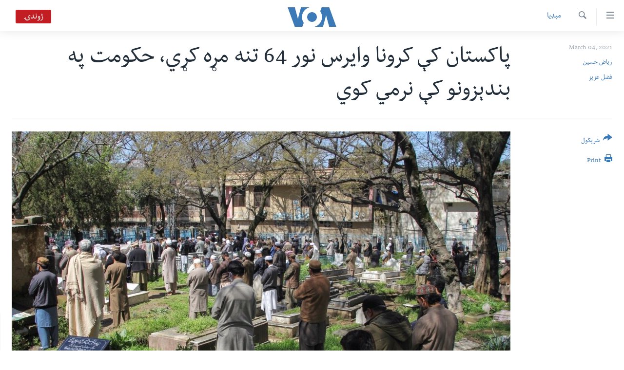

--- FILE ---
content_type: text/html; charset=utf-8
request_url: https://www.voadeewanews.com/a/5801245.html
body_size: 13952
content:

<!DOCTYPE html>
<html lang="ps" dir="rtl" class="no-js">
<head>
<link href="/Content/responsive/VOA/pup/VOA-pup.css?&amp;av=0.0.0.0&amp;cb=306" rel="stylesheet"/>
<script src="https://tags.voadeewanews.com/voa-pangea/prod/utag.sync.js"></script> <script type='text/javascript' src='https://www.youtube.com/iframe_api' async></script>
<script type="text/javascript">
//a general 'js' detection, must be on top level in <head>, due to CSS performance
document.documentElement.className = "js";
var cacheBuster = "306";
var appBaseUrl = "/";
var imgEnhancerBreakpoints = [0, 144, 256, 408, 650, 1023, 1597];
var isLoggingEnabled = false;
var isPreviewPage = false;
var isLivePreviewPage = false;
if (!isPreviewPage) {
window.RFE = window.RFE || {};
window.RFE.cacheEnabledByParam = window.location.href.indexOf('nocache=1') === -1;
const url = new URL(window.location.href);
const params = new URLSearchParams(url.search);
// Remove the 'nocache' parameter
params.delete('nocache');
// Update the URL without the 'nocache' parameter
url.search = params.toString();
window.history.replaceState(null, '', url.toString());
} else {
window.addEventListener('load', function() {
const links = window.document.links;
for (let i = 0; i < links.length; i++) {
links[i].href = '#';
links[i].target = '_self';
}
})
}
var pwaEnabled = false;
var swCacheDisabled;
</script>
<meta charset="utf-8" />
<title>پاکستان کې کرونا وايرس نور 64 تنه مړه کړي، حکومت په بندېزونو کې نرمي کوي</title>
<meta name="description" content="په پاکستان کې د تيرو دوه ورځو راهسې د کرونا څخه د مړو شمېره په داسې حال کې سېوا شوې چې په ملک کې تعليمي ادارې ټولې پرانستل شوي او حکومت وايي د 15 مارچ څخه د روزګار ځايونو ته د ټولو خلک تګ، سنېماګانې او نور بند کړی شوي ځايونه پرانيزي." />
<meta name="keywords" content="مېډیا, خبرونه, پاکستان, قبائیلې سېمې, پښتونخوا, بلوچستان, کرونا وايرس" />
<meta name="viewport" content="width=device-width, initial-scale=1.0" />
<meta http-equiv="X-UA-Compatible" content="IE=edge" />
<meta name="robots" content="max-image-preview:large"><meta property="fb:pages" content="141413749250183" />
<meta name="msvalidate.01" content="3286EE554B6F672A6F2E608C02343C0E" />
<link href="https://www.voadeewanews.com/a/5801245.html" rel="canonical" />
<meta name="apple-mobile-web-app-title" content="VOA" />
<meta name="apple-mobile-web-app-status-bar-style" content="black" />
<meta name="apple-itunes-app" content="app-id=632618796, app-argument=//5801245.rtl" />
<meta content="پاکستان کې کرونا وايرس نور 64 تنه مړه کړي، حکومت په بندېزونو کې نرمي کوي" property="og:title" />
<meta content="په پاکستان کې د تيرو دوه ورځو راهسې د کرونا څخه د مړو شمېره په داسې حال کې سېوا شوې چې په ملک کې تعليمي ادارې ټولې پرانستل شوي او حکومت وايي د 15 مارچ څخه د روزګار ځايونو ته د ټولو خلک تګ، سنېماګانې او نور بند کړی شوي ځايونه پرانيزي." property="og:description" />
<meta content="article" property="og:type" />
<meta content="https://www.voadeewanews.com/a/5801245.html" property="og:url" />
<meta content="Voice of America" property="og:site_name" />
<meta content="https://www.facebook.com/voadeewa" property="article:publisher" />
<meta content="https://gdb.voanews.com/d62ca56b-7edc-4458-9d32-5989330faeeb_w1200_h630.jpg" property="og:image" />
<meta content="1200" property="og:image:width" />
<meta content="630" property="og:image:height" />
<meta content="275274922590404" property="fb:app_id" />
<meta content="ریاض حسین" name="Author" />
<meta content="فضل عزیز" name="Author" />
<meta content="summary_large_image" name="twitter:card" />
<meta content="@voadeewa" name="twitter:site" />
<meta content="https://gdb.voanews.com/d62ca56b-7edc-4458-9d32-5989330faeeb_w1200_h630.jpg" name="twitter:image" />
<meta content="پاکستان کې کرونا وايرس نور 64 تنه مړه کړي، حکومت په بندېزونو کې نرمي کوي" name="twitter:title" />
<meta content="په پاکستان کې د تيرو دوه ورځو راهسې د کرونا څخه د مړو شمېره په داسې حال کې سېوا شوې چې په ملک کې تعليمي ادارې ټولې پرانستل شوي او حکومت وايي د 15 مارچ څخه د روزګار ځايونو ته د ټولو خلک تګ، سنېماګانې او نور بند کړی شوي ځايونه پرانيزي." name="twitter:description" />
<link rel="amphtml" href="https://www.voadeewanews.com/amp/5801245.html" />
<script type="application/ld+json">{"articleSection":"مېډیا","isAccessibleForFree":true,"headline":"پاکستان کې کرونا وايرس نور 64 تنه مړه کړي، حکومت په بندېزونو کې نرمي کوي","inLanguage":"pup","keywords":"مېډیا, خبرونه, پاکستان, قبائیلې سېمې, پښتونخوا, بلوچستان, کرونا وايرس","author":[{"@type":"Person","url":"https://www.voadeewanews.com/author/ریاض-حسین/_v__r","description":"","image":{"@type":"ImageObject"},"name":"ریاض حسین"},{"@type":"Person","url":"https://www.voadeewanews.com/author/فضل-عزیز/tqgmp","description":"فضل عزيز په کراچۍ کې د وي او اې ډيوه خبريال دی په سياسي، تعليمي، صحت او کلتور سره په ټولنيزو موضوعاتو وېب، رېډيو او ټيلي ويژن ته رپورټونه جوړوي او په ځانګړو موضوعاتو ليکل هم کوي. د کراچۍ د اردو پوهنتون نه يې د جرنلزم او کراچۍ پوهنتون نه يې د نړيوالو اړيکو د ماسټرۍ ډګريانې ترلاسه کړي دي.​","image":{"@type":"ImageObject","url":"https://gdb.voanews.com/8544906c-7565-43d0-afde-44764841caac.png"},"name":"فضل عزیز"}],"datePublished":"2021-03-04 08:42:26Z","dateModified":"2021-03-04 08:57:26Z","publisher":{"logo":{"width":512,"height":220,"@type":"ImageObject","url":"https://www.voadeewanews.com/Content/responsive/VOA/pup/img/logo.png"},"@type":"NewsMediaOrganization","url":"https://www.voadeewanews.com","sameAs":["https://www.facebook.com/voadeewa","https://twitter.com/voadeewa","https://www.youtube.com/voadeewanews","https://www.instagram.com/Voadeewa/"],"name":"VOA","alternateName":""},"@context":"https://schema.org","@type":"NewsArticle","mainEntityOfPage":"https://www.voadeewanews.com/a/5801245.html","url":"https://www.voadeewanews.com/a/5801245.html","description":"په پاکستان کې د تيرو دوه ورځو راهسې د کرونا څخه د مړو شمېره په داسې حال کې سېوا شوې چې په ملک کې تعليمي ادارې ټولې پرانستل شوي او حکومت وايي د 15 مارچ څخه د روزګار ځايونو ته د ټولو خلک تګ، سنېماګانې او نور بند کړی شوي ځايونه پرانيزي.","image":{"width":1080,"height":608,"@type":"ImageObject","url":"https://gdb.voanews.com/d62ca56b-7edc-4458-9d32-5989330faeeb_w1080_h608.jpg"},"name":"پاکستان کې کرونا وايرس نور 64 تنه مړه کړي، حکومت په بندېزونو کې نرمي کوي"}</script>
<script src="/Scripts/responsive/infographics.b?v=dVbZ-Cza7s4UoO3BqYSZdbxQZVF4BOLP5EfYDs4kqEo1&amp;av=0.0.0.0&amp;cb=306"></script>
<script src="/Scripts/responsive/loader.b?v=Q26XNwrL6vJYKjqFQRDnx01Lk2pi1mRsuLEaVKMsvpA1&amp;av=0.0.0.0&amp;cb=306"></script>
<link rel="icon" type="image/svg+xml" href="/Content/responsive/VOA/img/webApp/favicon.svg" />
<link rel="alternate icon" href="/Content/responsive/VOA/img/webApp/favicon.ico" />
<link rel="apple-touch-icon" sizes="152x152" href="/Content/responsive/VOA/img/webApp/ico-152x152.png" />
<link rel="apple-touch-icon" sizes="144x144" href="/Content/responsive/VOA/img/webApp/ico-144x144.png" />
<link rel="apple-touch-icon" sizes="114x114" href="/Content/responsive/VOA/img/webApp/ico-114x114.png" />
<link rel="apple-touch-icon" sizes="72x72" href="/Content/responsive/VOA/img/webApp/ico-72x72.png" />
<link rel="apple-touch-icon-precomposed" href="/Content/responsive/VOA/img/webApp/ico-57x57.png" />
<link rel="icon" sizes="192x192" href="/Content/responsive/VOA/img/webApp/ico-192x192.png" />
<link rel="icon" sizes="128x128" href="/Content/responsive/VOA/img/webApp/ico-128x128.png" />
<meta name="msapplication-TileColor" content="#ffffff" />
<meta name="msapplication-TileImage" content="/Content/responsive/VOA/img/webApp/ico-144x144.png" />
<link rel="alternate" type="application/rss+xml" title="VOA - Top Stories [RSS]" href="/api/" />
<link rel="sitemap" type="application/rss+xml" href="/sitemap.xml" />
</head>
<body class=" nav-no-loaded cc_theme pg-article print-lay-article js-category-to-nav nojs-images ">
<script type="text/javascript" >
var analyticsData = {url:"https://www.voadeewanews.com/a/5801245.html",property_id:"460",article_uid:"5801245",page_title:"پاکستان کې کرونا وايرس نور 64 تنه مړه کړي، حکومت په بندېزونو کې نرمي کوي",page_type:"article",content_type:"article",subcontent_type:"article",last_modified:"2021-03-04 08:57:26Z",pub_datetime:"2021-03-04 08:42:26Z",pub_year:"2021",pub_month:"03",pub_day:"04",pub_hour:"08",pub_weekday:"Thursday",section:"مېډیا",english_section:"media",byline:"ریاض حسین, فضل عزیز",categories:"media,news,news-pakistan,fata-news,pakhtunkhwa-news,balochistan,coronavirus",domain:"www.voadeewanews.com",language:"Dari/Pashto",language_service:"Radio Deewa",platform:"web",copied:"no",copied_article:"",copied_title:"",runs_js:"Yes",cms_release:"8.44.0.0.306",enviro_type:"prod",slug:"",entity:"VOA",short_language_service:"DEEWA",platform_short:"W",page_name:"پاکستان کې کرونا وايرس نور 64 تنه مړه کړي، حکومت په بندېزونو کې نرمي کوي"};
</script>
<noscript><iframe src="https://www.googletagmanager.com/ns.html?id=GTM-N8MP7P" height="0" width="0" style="display:none;visibility:hidden"></iframe></noscript><script type="text/javascript" data-cookiecategory="analytics">
var gtmEventObject = Object.assign({}, analyticsData, {event: 'page_meta_ready'});window.dataLayer = window.dataLayer || [];window.dataLayer.push(gtmEventObject);
if (top.location === self.location) { //if not inside of an IFrame
var renderGtm = "true";
if (renderGtm === "true") {
(function(w,d,s,l,i){w[l]=w[l]||[];w[l].push({'gtm.start':new Date().getTime(),event:'gtm.js'});var f=d.getElementsByTagName(s)[0],j=d.createElement(s),dl=l!='dataLayer'?'&l='+l:'';j.async=true;j.src='//www.googletagmanager.com/gtm.js?id='+i+dl;f.parentNode.insertBefore(j,f);})(window,document,'script','dataLayer','GTM-N8MP7P');
}
}
</script>
<!--Analytics tag js version start-->
<script type="text/javascript" data-cookiecategory="analytics">
var utag_data = Object.assign({}, analyticsData, {});
if(typeof(TealiumTagFrom)==='function' && typeof(TealiumTagSearchKeyword)==='function') {
var utag_from=TealiumTagFrom();var utag_searchKeyword=TealiumTagSearchKeyword();
if(utag_searchKeyword!=null && utag_searchKeyword!=='' && utag_data["search_keyword"]==null) utag_data["search_keyword"]=utag_searchKeyword;if(utag_from!=null && utag_from!=='') utag_data["from"]=TealiumTagFrom();}
if(window.top!== window.self&&utag_data.page_type==="snippet"){utag_data.page_type = 'iframe';}
try{if(window.top!==window.self&&window.self.location.hostname===window.top.location.hostname){utag_data.platform = 'self-embed';utag_data.platform_short = 'se';}}catch(e){if(window.top!==window.self&&window.self.location.search.includes("platformType=self-embed")){utag_data.platform = 'cross-promo';utag_data.platform_short = 'cp';}}
(function(a,b,c,d){ a="https://tags.voadeewanews.com/voa-pangea/prod/utag.js"; b=document;c="script";d=b.createElement(c);d.src=a;d.type="text/java"+c;d.async=true; a=b.getElementsByTagName(c)[0];a.parentNode.insertBefore(d,a); })();
</script>
<!--Analytics tag js version end-->
<!-- Analytics tag management NoScript -->
<noscript>
<img style="position: absolute; border: none;" src="https://ssc.voadeewanews.com/b/ss/bbgprod,bbgentityvoa/1/G.4--NS/2019141752?pageName=voa%3adeewa%3aw%3aarticle%3a%d9%be%d8%a7%da%a9%d8%b3%d8%aa%d8%a7%d9%86%20%da%a9%db%90%20%da%a9%d8%b1%d9%88%d9%86%d8%a7%20%d9%88%d8%a7%d9%8a%d8%b1%d8%b3%20%d9%86%d9%88%d8%b1%2064%20%d8%aa%d9%86%d9%87%20%d9%85%da%93%d9%87%20%da%a9%da%93%d9%8a%d8%8c%20%d8%ad%da%a9%d9%88%d9%85%d8%aa%20%d9%be%d9%87%20%d8%a8%d9%86%d8%af%db%90%d8%b2%d9%88%d9%86%d9%88%20%da%a9%db%90%20%d9%86%d8%b1%d9%85%d9%8a%20%da%a9%d9%88%d9%8a&amp;c6=%d9%be%d8%a7%da%a9%d8%b3%d8%aa%d8%a7%d9%86%20%da%a9%db%90%20%da%a9%d8%b1%d9%88%d9%86%d8%a7%20%d9%88%d8%a7%d9%8a%d8%b1%d8%b3%20%d9%86%d9%88%d8%b1%2064%20%d8%aa%d9%86%d9%87%20%d9%85%da%93%d9%87%20%da%a9%da%93%d9%8a%d8%8c%20%d8%ad%da%a9%d9%88%d9%85%d8%aa%20%d9%be%d9%87%20%d8%a8%d9%86%d8%af%db%90%d8%b2%d9%88%d9%86%d9%88%20%da%a9%db%90%20%d9%86%d8%b1%d9%85%d9%8a%20%da%a9%d9%88%d9%8a&amp;v36=8.44.0.0.306&amp;v6=D=c6&amp;g=https%3a%2f%2fwww.voadeewanews.com%2fa%2f5801245.html&amp;c1=D=g&amp;v1=D=g&amp;events=event1,event52&amp;c16=radio%20deewa&amp;v16=D=c16&amp;c5=media&amp;v5=D=c5&amp;ch=%d9%85%db%90%da%89%db%8c%d8%a7&amp;c15=dari%2fpashto&amp;v15=D=c15&amp;c4=article&amp;v4=D=c4&amp;c14=5801245&amp;v14=D=c14&amp;v20=no&amp;c17=web&amp;v17=D=c17&amp;mcorgid=518abc7455e462b97f000101%40adobeorg&amp;server=www.voadeewanews.com&amp;pageType=D=c4&amp;ns=bbg&amp;v29=D=server&amp;v25=voa&amp;v30=460&amp;v105=D=User-Agent " alt="analytics" width="1" height="1" /></noscript>
<!-- End of Analytics tag management NoScript -->
<!--*** Accessibility links - For ScreenReaders only ***-->
<section>
<div class="sr-only">
<h2>لاس رسیدونکی لینک</h2>
<ul>
<li><a href="#content" data-disable-smooth-scroll="1"> دلته نه وړاندې مرکزي جُزیاتو ته واوړئ</a></li>
<li><a href="#navigation" data-disable-smooth-scroll="1">دلته نه مخکې مرکزي لټون ته واوړئ</a></li>
<li><a href="#txtHeaderSearch" data-disable-smooth-scroll="1">دلته نه مخکې مرکزي لټون ته واوړئ</a></li>
</ul>
</div>
</section>
<div dir="rtl">
<div id="page">
<aside>
<div class="c-lightbox overlay-modal">
<div class="c-lightbox__intro">
<h2 class="c-lightbox__intro-title"></h2>
<button class="btn btn--rounded c-lightbox__btn c-lightbox__intro-next" title="Next">
<span class="ico ico--rounded ico-chevron-forward"></span>
<span class="sr-only">Next</span>
</button>
</div>
<div class="c-lightbox__nav">
<button class="btn btn--rounded c-lightbox__btn c-lightbox__btn--close" title="Close">
<span class="ico ico--rounded ico-close"></span>
<span class="sr-only">Close</span>
</button>
<button class="btn btn--rounded c-lightbox__btn c-lightbox__btn--prev" title="Previous">
<span class="ico ico--rounded ico-chevron-backward"></span>
<span class="sr-only">Previous</span>
</button>
<button class="btn btn--rounded c-lightbox__btn c-lightbox__btn--next" title="Next">
<span class="ico ico--rounded ico-chevron-forward"></span>
<span class="sr-only">Next</span>
</button>
</div>
<div class="c-lightbox__content-wrap">
<figure class="c-lightbox__content">
<span class="c-spinner c-spinner--lightbox">
<img src="/Content/responsive/img/player-spinner.png"
alt="please wait"
title="please wait" />
</span>
<div class="c-lightbox__img">
<div class="thumb">
<img src="" alt="" />
</div>
</div>
<figcaption>
<div class="c-lightbox__info c-lightbox__info--foot">
<span class="c-lightbox__counter"></span>
<span class="caption c-lightbox__caption"></span>
</div>
</figcaption>
</figure>
</div>
<div class="hidden">
<div class="content-advisory__box content-advisory__box--lightbox">
<span class="content-advisory__box-text">This image contains sensitive content which some people may find offensive or disturbing.</span>
<button class="btn btn--transparent content-advisory__box-btn m-t-md" value="text" type="button">
<span class="btn__text">
Click to reveal
</span>
</button>
</div>
</div>
</div>
<div class="print-dialogue">
<div class="container">
<h3 class="print-dialogue__title section-head">Print Options:</h3>
<div class="print-dialogue__opts">
<ul class="print-dialogue__opt-group">
<li class="form__group form__group--checkbox">
<input class="form__check " id="checkboxImages" name="checkboxImages" type="checkbox" checked="checked" />
<label for="checkboxImages" class="form__label m-t-md">Images</label>
</li>
<li class="form__group form__group--checkbox">
<input class="form__check " id="checkboxMultimedia" name="checkboxMultimedia" type="checkbox" checked="checked" />
<label for="checkboxMultimedia" class="form__label m-t-md">Multimedia</label>
</li>
</ul>
<ul class="print-dialogue__opt-group">
<li class="form__group form__group--checkbox">
<input class="form__check " id="checkboxEmbedded" name="checkboxEmbedded" type="checkbox" checked="checked" />
<label for="checkboxEmbedded" class="form__label m-t-md">Embedded Content</label>
</li>
<li class="hidden">
<input class="form__check " id="checkboxComments" name="checkboxComments" type="checkbox" />
<label for="checkboxComments" class="form__label m-t-md">Comments</label>
</li>
</ul>
</div>
<div class="print-dialogue__buttons">
<button class="btn btn--secondary close-button" type="button" title="Cancel">
<span class="btn__text ">Cancel</span>
</button>
<button class="btn btn-cust-print m-l-sm" type="button" title="Print">
<span class="btn__text ">Print</span>
</button>
</div>
</div>
</div>
<div class="ctc-message pos-fix">
<div class="ctc-message__inner">Link has been copied to clipboard</div>
</div>
</aside>
<div class="hdr-20 hdr-20--big">
<div class="hdr-20__inner">
<div class="hdr-20__max pos-rel">
<div class="hdr-20__side hdr-20__side--primary d-flex">
<label data-for="main-menu-ctrl" data-switcher-trigger="true" data-switch-target="main-menu-ctrl" class="burger hdr-trigger pos-rel trans-trigger" data-trans-evt="click" data-trans-id="menu">
<span class="ico ico-close hdr-trigger__ico hdr-trigger__ico--close burger__ico burger__ico--close"></span>
<span class="ico ico-menu hdr-trigger__ico hdr-trigger__ico--open burger__ico burger__ico--open"></span>
</label>
<div class="menu-pnl pos-fix trans-target" data-switch-target="main-menu-ctrl" data-trans-id="menu">
<div class="menu-pnl__inner">
<nav class="main-nav menu-pnl__item menu-pnl__item--first">
<ul class="main-nav__list accordeon" data-analytics-tales="false" data-promo-name="link" data-location-name="nav,secnav">
<li class="main-nav__item">
<a class="main-nav__item-name main-nav__item-name--link" href="http://m.voadeewaradio.com/" title="کور پاڼه" >کور پاڼه</a>
</li>
<li class="main-nav__item accordeon__item" data-switch-target="menu-item-1738">
<label class="main-nav__item-name main-nav__item-name--label accordeon__control-label" data-switcher-trigger="true" data-for="menu-item-1738">
د سېمې خبرونه
<span class="ico ico-chevron-down main-nav__chev"></span>
</label>
<div class="main-nav__sub-list">
<a class="main-nav__item-name main-nav__item-name--link main-nav__item-name--sub" href="/z/4000" title="پښتونخوا" data-item-name="pakhtunkhwa-news" >پښتونخوا</a>
<a class="main-nav__item-name main-nav__item-name--link main-nav__item-name--sub" href="/z/4001" title="بلوچستان" data-item-name="balochistan" >بلوچستان</a>
</div>
</li>
<li class="main-nav__item">
<a class="main-nav__item-name main-nav__item-name--link" href="/pakistan" title="پاکستان" data-item-name="Pakistan new" >پاکستان</a>
</li>
<li class="main-nav__item">
<a class="main-nav__item-name main-nav__item-name--link" href="/z/5471" title="ټاکنې" data-item-name="election-17" >ټاکنې</a>
</li>
<li class="main-nav__item">
<a class="main-nav__item-name main-nav__item-name--link" href="/z/2976" title="امریکا" data-item-name="news-usa" >امریکا</a>
</li>
<li class="main-nav__item">
<a class="main-nav__item-name main-nav__item-name--link" href="/z/2977" title="نړۍ" data-item-name="news-world" >نړۍ</a>
</li>
<li class="main-nav__item">
<a class="main-nav__item-name main-nav__item-name--link" href="/z/2970" title="افغانستان" data-item-name="news-afghanistan" >افغانستان</a>
</li>
<li class="main-nav__item">
<a class="main-nav__item-name main-nav__item-name--link" href="/z/4790" title="داعش او تندروي" data-item-name="extremism-news-deewa" >داعش او تندروي</a>
</li>
<li class="main-nav__item">
<a class="main-nav__item-name main-nav__item-name--link" href="/z/3002" title="ټې وي" data-item-name="deew-tv" >ټې وي</a>
</li>
<li class="main-nav__item">
<a class="main-nav__item-name main-nav__item-name--link" href="/z/7079" title="دروغ ریښتیا" data-item-name="polygraph" >دروغ ریښتیا</a>
</li>
<li class="main-nav__item">
<a class="main-nav__item-name main-nav__item-name--link" href="https://www.voadeewanews.com/z/6145" title="اداریه" >اداریه</a>
</li>
</ul>
</nav>
<div class="menu-pnl__item">
<a href="https://learningenglish.voanews.com/" class="menu-pnl__item-link" alt="Learning English">Learning English</a>
</div>
<div class="menu-pnl__item menu-pnl__item--social">
<h5 class="menu-pnl__sub-head">Follow Us</h5>
<a href="https://www.facebook.com/voadeewa" title="په فیس بک زمونږ ملگري شۍ" data-analytics-text="follow_on_facebook" class="btn btn--rounded btn--social-inverted menu-pnl__btn js-social-btn btn-facebook" target="_blank" rel="noopener">
<span class="ico ico-facebook-alt ico--rounded"></span>
</a>
<a href="https://twitter.com/voadeewa" title="https://twitter.com/voadeewa" data-analytics-text="follow_on_twitter" class="btn btn--rounded btn--social-inverted menu-pnl__btn js-social-btn btn-twitter" target="_blank" rel="noopener">
<span class="ico ico-twitter ico--rounded"></span>
</a>
<a href="https://www.youtube.com/voadeewanews" title="http://www.youtube.com/voadeewanews" data-analytics-text="follow_on_youtube" class="btn btn--rounded btn--social-inverted menu-pnl__btn js-social-btn btn-youtube" target="_blank" rel="noopener">
<span class="ico ico-youtube ico--rounded"></span>
</a>
<a href="https://www.instagram.com/Voadeewa/" title="Follow us on Instagram" data-analytics-text="follow_on_instagram" class="btn btn--rounded btn--social-inverted menu-pnl__btn js-social-btn btn-instagram" target="_blank" rel="noopener">
<span class="ico ico-instagram ico--rounded"></span>
</a>
</div>
<div class="menu-pnl__item">
<a href="/navigation/allsites" class="menu-pnl__item-link">
<span class="ico ico-languages "></span>
ژبې
</a>
</div>
</div>
</div>
<label data-for="top-search-ctrl" data-switcher-trigger="true" data-switch-target="top-search-ctrl" class="top-srch-trigger hdr-trigger">
<span class="ico ico-close hdr-trigger__ico hdr-trigger__ico--close top-srch-trigger__ico top-srch-trigger__ico--close"></span>
<span class="ico ico-search hdr-trigger__ico hdr-trigger__ico--open top-srch-trigger__ico top-srch-trigger__ico--open"></span>
</label>
<div class="srch-top srch-top--in-header" data-switch-target="top-search-ctrl">
<div class="container">
<form action="/s" class="srch-top__form srch-top__form--in-header" id="form-topSearchHeader" method="get" role="search"><label for="txtHeaderSearch" class="sr-only">Search</label>
<input type="text" id="txtHeaderSearch" name="k" placeholder="search text ..." accesskey="s" value="" class="srch-top__input analyticstag-event" onkeydown="if (event.keyCode === 13) { FireAnalyticsTagEventOnSearch('search', $dom.get('#txtHeaderSearch')[0].value) }" />
<button title="Search" type="submit" class="btn btn--top-srch analyticstag-event" onclick="FireAnalyticsTagEventOnSearch('search', $dom.get('#txtHeaderSearch')[0].value) ">
<span class="ico ico-search"></span>
</button></form>
</div>
</div>
<a href="/" class="main-logo-link">
<img src="/Content/responsive/VOA/pup/img/logo-compact.svg" class="main-logo main-logo--comp" alt="site logo">
<img src="/Content/responsive/VOA/pup/img/logo.svg" class="main-logo main-logo--big" alt="site logo">
</a>
</div>
<div class="hdr-20__side hdr-20__side--secondary d-flex">
<a href="/s" title="Search" class="hdr-20__secondary-item hdr-20__secondary-item--search" data-item-name="search">
<span class="ico ico-search hdr-20__secondary-icon hdr-20__secondary-icon--search"></span>
</a>
<div class="hdr-20__secondary-item live-b-drop">
<div class="live-b-drop__off">
<a href="/live/audio/49" class="live-b-drop__link" title="ژوندۍ" data-item-name="live">
<span class="badge badge--live-btn badge--live">
ژوندۍ
</span>
</a>
</div>
<div class="live-b-drop__on hidden">
<label data-for="live-ctrl" data-switcher-trigger="true" data-switch-target="live-ctrl" class="live-b-drop__label pos-rel">
<span class="badge badge--live badge--live-btn">
ژوندۍ
</span>
<span class="ico ico-close live-b-drop__label-ico live-b-drop__label-ico--close"></span>
</label>
<div class="live-b-drop__panel" id="targetLivePanelDiv" data-switch-target="live-ctrl"></div>
</div>
</div>
<div class="srch-bottom">
<form action="/s" class="srch-bottom__form d-flex" id="form-bottomSearch" method="get" role="search"><label for="txtSearch" class="sr-only">Search</label>
<input type="search" id="txtSearch" name="k" placeholder="search text ..." accesskey="s" value="" class="srch-bottom__input analyticstag-event" onkeydown="if (event.keyCode === 13) { FireAnalyticsTagEventOnSearch('search', $dom.get('#txtSearch')[0].value) }" />
<button title="Search" type="submit" class="btn btn--bottom-srch analyticstag-event" onclick="FireAnalyticsTagEventOnSearch('search', $dom.get('#txtSearch')[0].value) ">
<span class="ico ico-search"></span>
</button></form>
</div>
</div>
<img src="/Content/responsive/VOA/pup/img/logo-print.gif" class="logo-print" alt="site logo">
<img src="/Content/responsive/VOA/pup/img/logo-print_color.png" class="logo-print logo-print--color" alt="site logo">
</div>
</div>
</div>
<script>
if (document.body.className.indexOf('pg-home') > -1) {
var nav2In = document.querySelector('.hdr-20__inner');
var nav2Sec = document.querySelector('.hdr-20__side--secondary');
var secStyle = window.getComputedStyle(nav2Sec);
if (nav2In && window.pageYOffset < 150 && secStyle['position'] !== 'fixed') {
nav2In.classList.add('hdr-20__inner--big')
}
}
</script>
<div class="c-hlights c-hlights--breaking c-hlights--no-item" data-hlight-display="mobile,desktop">
<div class="c-hlights__wrap container p-0">
<div class="c-hlights__nav">
<a role="button" href="#" title="Previous">
<span class="ico ico-chevron-backward m-0"></span>
<span class="sr-only">Previous</span>
</a>
<a role="button" href="#" title="Next">
<span class="ico ico-chevron-forward m-0"></span>
<span class="sr-only">Next</span>
</a>
</div>
<span class="c-hlights__label">
<span class="">تازه خبر</span>
<span class="switcher-trigger">
<label data-for="more-less-1" data-switcher-trigger="true" class="switcher-trigger__label switcher-trigger__label--more p-b-0" title="د تفصیل ښودنه ">
<span class="ico ico-chevron-down"></span>
</label>
<label data-for="more-less-1" data-switcher-trigger="true" class="switcher-trigger__label switcher-trigger__label--less p-b-0" title="Show less">
<span class="ico ico-chevron-up"></span>
</label>
</span>
</span>
<ul class="c-hlights__items switcher-target" data-switch-target="more-less-1">
</ul>
</div>
</div> <div id="content">
<main class="container">
<div class="hdr-container">
<div class="row">
<div class="col-category col-xs-12 col-md-2 pull-left"> <div class="category js-category">
<a class="" href="/z/2968">مېډیا</a> </div>
</div><div class="col-title col-xs-12 col-md-10 pull-right"> <h1 class="title pg-title">
پاکستان کې کرونا وايرس نور 64 تنه مړه کړي، حکومت په بندېزونو کې نرمي کوي
</h1>
</div><div class="col-publishing-details col-xs-12 col-sm-12 col-md-2 pull-left"> <div class="publishing-details ">
<div class="published">
<span class="date" >
<time pubdate="pubdate" datetime="2021-03-04T13:42:26+05:00">
March 04, 2021
</time>
</span>
</div>
<div class="links">
<ul class="links__list links__list--column">
<li class="links__item">
<a class="links__item-link" href="/author/ریاض-حسین/_v__r" title="ریاض حسین">ریاض حسین</a>
</li>
<li class="links__item">
<a class="links__item-link" href="/author/فضل-عزیز/tqgmp" title="فضل عزیز">فضل عزیز</a>
</li>
</ul>
</div>
</div>
</div><div class="col-lg-12 separator"> <div class="separator">
<hr class="title-line" />
</div>
</div><div class="col-multimedia col-xs-12 col-md-10 pull-right"> <div class="cover-media">
<figure class="media-image js-media-expand">
<div class="img-wrap">
<div class="thumb thumb16_9">
<img src="https://gdb.voanews.com/d62ca56b-7edc-4458-9d32-5989330faeeb_w250_r1_s.jpg" alt="" />
</div>
</div>
</figure>
</div>
</div><div class="col-xs-12 col-md-2 pull-left article-share pos-rel"> <div class="share--box">
<div class="sticky-share-container" style="display:none">
<div class="container">
<a href="https://www.voadeewanews.com" id="logo-sticky-share">&nbsp;</a>
<div class="pg-title pg-title--sticky-share">
پاکستان کې کرونا وايرس نور 64 تنه مړه کړي، حکومت په بندېزونو کې نرمي کوي
</div>
<div class="sticked-nav-actions">
<!--This part is for sticky navigation display-->
<p class="buttons link-content-sharing p-0 ">
<button class="btn btn--link btn-content-sharing p-t-0 " id="btnContentSharing" value="text" role="Button" type="" title="د شریکولو نورې لارې">
<span class="ico ico-share ico--l"></span>
<span class="btn__text ">
شریکول
</span>
</button>
</p>
<aside class="content-sharing js-content-sharing js-content-sharing--apply-sticky content-sharing--sticky"
role="complementary"
data-share-url="https://www.voadeewanews.com/a/5801245.html" data-share-title="پاکستان کې کرونا وايرس نور 64 تنه مړه کړي، حکومت په بندېزونو کې نرمي کوي" data-share-text="په پاکستان کې د تيرو دوه ورځو راهسې د کرونا څخه د مړو شمېره په داسې حال کې سېوا شوې چې په ملک کې تعليمي ادارې ټولې پرانستل شوي او حکومت وايي د 15 مارچ څخه د روزګار ځايونو ته د ټولو خلک تګ، سنېماګانې او نور بند کړی شوي ځايونه پرانيزي.">
<div class="content-sharing__popover">
<h6 class="content-sharing__title">شریکول</h6>
<button href="#close" id="btnCloseSharing" class="btn btn--text-like content-sharing__close-btn">
<span class="ico ico-close ico--l"></span>
</button>
<ul class="content-sharing__list">
<li class="content-sharing__item">
<div class="ctc ">
<input type="text" class="ctc__input" readonly="readonly">
<a href="" js-href="https://www.voadeewanews.com/a/5801245.html" class="content-sharing__link ctc__button">
<span class="ico ico-copy-link ico--rounded ico--s"></span>
<span class="content-sharing__link-text">Copy link</span>
</a>
</div>
</li>
<li class="content-sharing__item">
<a href="https://facebook.com/sharer.php?u=https%3a%2f%2fwww.voadeewanews.com%2fa%2f5801245.html"
data-analytics-text="share_on_facebook"
title="Facebook" target="_blank"
class="content-sharing__link js-social-btn">
<span class="ico ico-facebook ico--rounded ico--s"></span>
<span class="content-sharing__link-text">Facebook</span>
</a>
</li>
<li class="content-sharing__item">
<a href="https://twitter.com/share?url=https%3a%2f%2fwww.voadeewanews.com%2fa%2f5801245.html&amp;text=%d9%be%d8%a7%da%a9%d8%b3%d8%aa%d8%a7%d9%86+%da%a9%db%90+%da%a9%d8%b1%d9%88%d9%86%d8%a7+%d9%88%d8%a7%d9%8a%d8%b1%d8%b3+%d9%86%d9%88%d8%b1+64+%d8%aa%d9%86%d9%87+%d9%85%da%93%d9%87+%da%a9%da%93%d9%8a%d8%8c+%d8%ad%da%a9%d9%88%d9%85%d8%aa+%d9%be%d9%87+%d8%a8%d9%86%d8%af%db%90%d8%b2%d9%88%d9%86%d9%88+%da%a9%db%90+%d9%86%d8%b1%d9%85%d9%8a+%da%a9%d9%88%d9%8a"
data-analytics-text="share_on_twitter"
title="Twitter" target="_blank"
class="content-sharing__link js-social-btn">
<span class="ico ico-twitter ico--rounded ico--s"></span>
<span class="content-sharing__link-text">Twitter</span>
</a>
</li>
<li class="content-sharing__item">
<a href="mailto:?body=https%3a%2f%2fwww.voadeewanews.com%2fa%2f5801245.html&amp;subject=پاکستان کې کرونا وايرس نور 64 تنه مړه کړي، حکومت په بندېزونو کې نرمي کوي"
title="Email"
class="content-sharing__link ">
<span class="ico ico-email ico--rounded ico--s"></span>
<span class="content-sharing__link-text">Email</span>
</a>
</li>
</ul>
</div>
</aside>
</div>
</div>
</div>
<div class="links">
<p class="buttons link-content-sharing p-0 ">
<button class="btn btn--link btn-content-sharing p-t-0 " id="btnContentSharing" value="text" role="Button" type="" title="د شریکولو نورې لارې">
<span class="ico ico-share ico--l"></span>
<span class="btn__text ">
شریکول
</span>
</button>
</p>
<aside class="content-sharing js-content-sharing " role="complementary"
data-share-url="https://www.voadeewanews.com/a/5801245.html" data-share-title="پاکستان کې کرونا وايرس نور 64 تنه مړه کړي، حکومت په بندېزونو کې نرمي کوي" data-share-text="په پاکستان کې د تيرو دوه ورځو راهسې د کرونا څخه د مړو شمېره په داسې حال کې سېوا شوې چې په ملک کې تعليمي ادارې ټولې پرانستل شوي او حکومت وايي د 15 مارچ څخه د روزګار ځايونو ته د ټولو خلک تګ، سنېماګانې او نور بند کړی شوي ځايونه پرانيزي.">
<div class="content-sharing__popover">
<h6 class="content-sharing__title">شریکول</h6>
<button href="#close" id="btnCloseSharing" class="btn btn--text-like content-sharing__close-btn">
<span class="ico ico-close ico--l"></span>
</button>
<ul class="content-sharing__list">
<li class="content-sharing__item">
<div class="ctc ">
<input type="text" class="ctc__input" readonly="readonly">
<a href="" js-href="https://www.voadeewanews.com/a/5801245.html" class="content-sharing__link ctc__button">
<span class="ico ico-copy-link ico--rounded ico--l"></span>
<span class="content-sharing__link-text">Copy link</span>
</a>
</div>
</li>
<li class="content-sharing__item">
<a href="https://facebook.com/sharer.php?u=https%3a%2f%2fwww.voadeewanews.com%2fa%2f5801245.html"
data-analytics-text="share_on_facebook"
title="Facebook" target="_blank"
class="content-sharing__link js-social-btn">
<span class="ico ico-facebook ico--rounded ico--l"></span>
<span class="content-sharing__link-text">Facebook</span>
</a>
</li>
<li class="content-sharing__item">
<a href="https://twitter.com/share?url=https%3a%2f%2fwww.voadeewanews.com%2fa%2f5801245.html&amp;text=%d9%be%d8%a7%da%a9%d8%b3%d8%aa%d8%a7%d9%86+%da%a9%db%90+%da%a9%d8%b1%d9%88%d9%86%d8%a7+%d9%88%d8%a7%d9%8a%d8%b1%d8%b3+%d9%86%d9%88%d8%b1+64+%d8%aa%d9%86%d9%87+%d9%85%da%93%d9%87+%da%a9%da%93%d9%8a%d8%8c+%d8%ad%da%a9%d9%88%d9%85%d8%aa+%d9%be%d9%87+%d8%a8%d9%86%d8%af%db%90%d8%b2%d9%88%d9%86%d9%88+%da%a9%db%90+%d9%86%d8%b1%d9%85%d9%8a+%da%a9%d9%88%d9%8a"
data-analytics-text="share_on_twitter"
title="Twitter" target="_blank"
class="content-sharing__link js-social-btn">
<span class="ico ico-twitter ico--rounded ico--l"></span>
<span class="content-sharing__link-text">Twitter</span>
</a>
</li>
<li class="content-sharing__item">
<a href="mailto:?body=https%3a%2f%2fwww.voadeewanews.com%2fa%2f5801245.html&amp;subject=پاکستان کې کرونا وايرس نور 64 تنه مړه کړي، حکومت په بندېزونو کې نرمي کوي"
title="Email"
class="content-sharing__link ">
<span class="ico ico-email ico--rounded ico--l"></span>
<span class="content-sharing__link-text">Email</span>
</a>
</li>
</ul>
</div>
</aside>
<p class="link-print visible-md visible-lg buttons p-0">
<button class="btn btn--link btn-print p-t-0" onclick="if (typeof FireAnalyticsTagEvent === 'function') {FireAnalyticsTagEvent({ on_page_event: 'print_story' });}return false" title="(CTRL+P)">
<span class="ico ico-print"></span>
<span class="btn__text">Print</span>
</button>
</p>
</div>
</div>
</div>
</div>
</div>
<div class="body-container">
<div class="row">
<div class="col-xs-12 col-sm-12 col-md-10 col-lg-10 pull-right">
<div class="row">
<div class="col-xs-12 col-sm-12 col-md-8 col-lg-8 pull-left bottom-offset content-offset">
<div id="article-content" class="content-floated-wrap fb-quotable">
<div class="wsw">
<span class="dateline">مردان/کراچۍ —&nbsp;</span>
<p dir="RTL"><strong>په پاکستان کې د تيرو دوه ورځو راهسې د کرونا څخه د مړو شمېره په داسې حال کې سېوا شوې چې په ملک کې تعليمي ادارې ټولې پرانستل شوي او حکومت وايي د 15 مارچ څخه د روزګار ځايونو ته د ټولو خلک تګ، سنېماګانې او نور بند کړی شوي ځايونه پرانيزي.</strong></p>
<p dir="RTL">د سرکاري شمېرو ترمخه په تير شوا روز (درېم مارچ) په ملک کې د کرونا څخه نور 64 کسان مړه شوي او په نورو 1519 کې د کرونا وايرس مالوم شوي دي.</p>
<p dir="RTL">په ملک کې د کرونا څخه د مړو ټوله شمېره 13زره 76 ته رسېدلې او په پينځه لکه85زره 435 کسانو کې دکرونا وايرس مالوم شوي خو ورسره ويل شوي چې پينځه لکه 55زره 242 ترې ښه شوي هم دي.</p>
<p dir="RTL">په دوېم مارچ په ملک کې د کرونا څخه 75 کسان مړه شوي وو.</p>
<p dir="RTL">حکومتي چارواکي وايي په ملک کې د کرونا شمېرې په کمېدو شوي ځکه اعلان شوی چې د 15 مارچ څخه به د کرونا له امله په لګېدلو بندېزونو کې نوره نرمي وکړی شي.</p>
<p dir="RTL">خو د مردان په ضلعي روغتون کې ډاکټر فهد اقبال وايي، کال 2021 د کرونا ضدويکسينو لګولو کال دی بايد خلکو ته ويکسين وشي او که يو کېس هم په ملک کې موجود وي نو خطره به شتون لري.</p>
<p dir="RTL">وي او اې ډیوه سره په خبرو کې هغه وویل، که خلکو ته ويکسين ولګي نو دا خطر کمېدی شي خو که داسې ونه شي نو بيا هغه خلک چې د کرونا څخه زیات اغېزمندی شي د هغو دپاره خطر زيات دی.</p>
<p dir="RTL">هغه زياته کړه که د ويکسينو لګولو وروسته که ټول بندېزونه ختم کړی شي نو خطر به يو څه کم وي.</p>
<p dir="RTL">خو بل لور ته در ې ورځې وړاندې په لاهور کې د صحت په دوه کار کوونکو کې له هغې وروسته کرونا وايرس مالوم شوي چې د چين څخه راغلي ساينو فام ويکسينو لومړی ډوز ورته شوی وو.</p>
<p dir="RTL">په پاکستان کې د ډاکټرانو د اتحاديې جنرل سيکرټري ډاکټر قېصر سجاد ويلي ، که د کرونا ضد هر ويکسين ولګول شي د هغې دا مطلب نه دی چې بيا به چاته کرونا نه کيږي يا دې دغه تن احتياط کول پرېږدي.</p>
<p dir="RTL">د حکومت لخوا په بندېزونو کې د نرمۍ په اړه ډاکټر قېصر سجاد وي او اې ډيوه ته ويلي وو د هغه په نظر حکومت لږه تادي کړې ده ځکه چې د کرونا د لومړۍ څپې په مهال چې په ملک کې د کرونا وايرس نه د اغېزمنو شمېرې لږې راکمې شوې وې بيا په بندېزونو کې نرمي شوې وه خو سمدست بيا د کرونا پېښې ډېرې زياتې شوې وې.</p>
<p dir="RTL">ډاکټر کومل وايي بايد خلک اوس هم د کرونا څخه احتياط کوي، که څه هم د کرونا پېښې کمې شوي دي خو کرونا وایرس شتون لري او خلک يې ښکار کيږي.</p>
<p dir="RTL">هغې وويل پکار ده چې د صحت د نړیوالې ادارې په لارښوونو عمل وکړی شي خلک ځان او نور د دې وبا څخه وژغوري.</p>
<p dir="RTL">د پاکستان مرکزي حکومت د کرونا څخه سکولونو ته د ماشومانو د تلو په اړه اعلان کړی چې د لومړي مارچ نه به ټول ماشومان سکولونو ته ځي خو په څلورو واړو صوبو کې سيند صوبې ويلي وو په صوبه کې به 50 فيصده ماشومان د ورځې په سر سکولونو ته ځي خو په نورو صوبو کې د 100 فيصده ماشومانو سکولونو ته تلو لړۍ پېل شوې ده.</p>
</div>
<ul>
<li>
<div class="c-author c-author--hlight">
<div class="media-block">
<a href="/author/فضل-عزیز/tqgmp" class="img-wrap img-wrap--xs img-wrap--float img-wrap--t-spac">
<div class="thumb thumb1_1 rounded">
<noscript class="nojs-img">
<img src="https://gdb.voanews.com/8544906c-7565-43d0-afde-44764841caac_cx0_cy9_cw0_w100_r5.png" alt="16x9 Image" class="avatar" />
</noscript>
<img alt="16x9 Image" class="avatar" data-src="https://gdb.voanews.com/8544906c-7565-43d0-afde-44764841caac_cx0_cy9_cw0_w66_r5.png" src="" />
</div>
</a>
<div class="c-author__content">
<h4 class="media-block__title media-block__title--author">
<a href="/author/فضل-عزیز/tqgmp">فضل عزیز</a>
</h4>
<div class="wsw c-author__wsw">
<p>فضل عزيز په کراچۍ کې د وي او اې ډيوه خبريال دی په سياسي، تعليمي، صحت او کلتور سره په ټولنيزو موضوعاتو وېب، رېډيو او ټيلي ويژن ته رپورټونه&nbsp;جوړوي او په ځانګړو موضوعاتو ليکل هم کوي. د کراچۍ د اردو پوهنتون نه يې د جرنلزم او کراچۍ پوهنتون نه يې د نړيوالو اړيکو د ماسټرۍ ډګريانې ترلاسه کړي دي.​<span style="font-family: &quot;Adobe Arabic&quot;,serif; font-size: 14pt; mso-fareast-font-family: Calibri; mso-fareast-theme-font: minor-latin; mso-bidi-language: PS-AF;"> </span></p>
</div>
<div class="c-author__btns m-t-md">
<a class="btn btn-facebook btn--social" href="https://facebook.com/fazizbunairee" title="خوښ کړئ">
<span class="ico ico-facebook"></span>
<span class="btn__text">خوښ کړئ</span>
</a>
<a class="btn btn-twitter btn--social" href="https://twitter.com/FazalAziz" title="ملگري شئ">
<span class="ico ico-twitter"></span>
<span class="btn__text">ملگري شئ</span>
</a>
<a class="btn btn-rss btn--social" href="/api/atqgmpl-vomx-tpeku-m_" title="ملگرتیا وکړئ">
<span class="ico ico-rss"></span>
<span class="btn__text">ملگرتیا وکړئ</span>
</a>
</div>
</div>
</div>
</div>
</li>
</ul>
</div>
</div>
<div class="col-xs-12 col-sm-12 col-md-4 col-lg-4 pull-left design-top-offset"> <div class="region">
<div class="media-block-wrap" id="wrowblock-34889_21" data-area-id=R1_1>
<div class="row trends-wg">
<a href="/a/5822046.html" class="col-xs-12 col-sm-6 col-md-12 col-lg-12 trends-wg__item mb-grid">
<span class="trends-wg__item-inner">
<span class="trends-wg__item-number">1</span>
<h4 class="trends-wg__item-txt">
د پاکستان وزیراعظم عمران خان هم په کرونا وایرس اخته شوی
<span class="trends-wg__item-views ta-r">5 views</span>
</h4>
</span>
</a>
<a href="/a/5920588.html" class="col-xs-12 col-sm-6 col-md-12 col-lg-12 trends-wg__item mb-grid">
<span class="trends-wg__item-inner">
<span class="trends-wg__item-number">2</span>
<h4 class="trends-wg__item-txt">
قریشي:دپوځي اډو لټون دامریکا خواهش کیدای شي خو پاکستان خپلو ګټو ته ګوري
<span class="trends-wg__item-views ta-r">4 views</span>
</h4>
</span>
</a>
<a href="/a/6694307.html" class="col-xs-12 col-sm-6 col-md-12 col-lg-12 trends-wg__item mb-grid">
<span class="trends-wg__item-inner">
<span class="trends-wg__item-number">3</span>
<h4 class="trends-wg__item-txt">
<span class="ico ico-video trends-wg__ico m-r-xs"></span>
د پښتونخوا په سوات کې د وسلوالو او پولیسو ترمنځ نښتې وروسته بیا د وسلوالو د را ستنېدو اندېښنې
<span class="trends-wg__item-views ta-r">3 views</span>
</h4>
</span>
</a>
<a href="/a/pakistan-khyber-pakhtunkhwa-lychee-fruit-harvesting/5481429.html" class="col-xs-12 col-sm-6 col-md-12 col-lg-12 trends-wg__item mb-grid">
<span class="trends-wg__item-inner">
<span class="trends-wg__item-number">4</span>
<h4 class="trends-wg__item-txt">
<span class="ico ico-video trends-wg__ico m-r-xs"></span>
د چارسدې په باغونو کې د ليچې مېوې فصل تیار شوی دی
<span class="trends-wg__item-views ta-r">3 views</span>
</h4>
</span>
</a>
</div>
</div>
<div class="media-block-wrap" id="wrowblock-34971_21" data-area-id=R3_1>
<h2 class="section-head">
هېلو وي او اې په ټي وي </h2>
<div class="media-block">
<div class="media-pholder media-pholder--video ">
<div class="c-sticky-container" data-poster="https://gdb.voanews.com/eb41db91-29e1-43b7-843d-5dd5de4e7231_tv_w250_r1.jpg">
<div class="c-sticky-element" data-sp_api="pangea-video" data-persistent data-persistent-browse-out >
<div class="c-mmp c-mmp--enabled c-mmp--loading c-mmp--video c-mmp--standard c-mmp--has-poster c-sticky-element__swipe-el"
data-player_id="" data-title="هېلو وي او اې په ټي وي" data-hide-title="False"
data-breakpoint_s="320" data-breakpoint_m="640" data-breakpoint_l="992"
data-hlsjs-src="/Scripts/responsive/hls.b"
data-bypass-dash-for-vod="true"
data-bypass-dash-for-live-video="true"
data-bypass-dash-for-live-audio="true"
id="player8104937">
<div class="c-mmp__poster js-poster c-mmp__poster--video">
<img src="https://gdb.voanews.com/eb41db91-29e1-43b7-843d-5dd5de4e7231_tv_w250_r1.jpg" alt="هېلو وي او اې په ټي وي" title="هېلو وي او اې په ټي وي" class="c-mmp__poster-image-h" />
</div>
<a class="c-mmp__fallback-link" href="https://voa-video-ns.akamaized.net/pangeavideo/2026/01/e/eb/eb41db91-29e1-43b7-843d-5dd5de4e7231_240p.mp4">
<span class="c-mmp__fallback-link-icon">
<span class="ico ico-play"></span>
</span>
</a>
<div class="c-spinner">
<img src="/Content/responsive/img/player-spinner.png" alt="please wait" title="please wait" />
</div>
<span class="c-mmp__big_play_btn js-btn-play-big">
<span class="ico ico-play"></span>
</span>
<div class="c-mmp__player">
<video src="https://voa-video-hls-ns.akamaized.net/pangeavideo/2026/01/e/eb/eb41db91-29e1-43b7-843d-5dd5de4e7231_master.m3u8" data-fallbacksrc="https://voa-video-ns.akamaized.net/pangeavideo/2026/01/e/eb/eb41db91-29e1-43b7-843d-5dd5de4e7231.mp4" data-fallbacktype="video/mp4" data-type="application/x-mpegURL" data-info="Auto" data-sources="[{&quot;AmpSrc&quot;:&quot;https://voa-video-ns.akamaized.net/pangeavideo/2026/01/e/eb/eb41db91-29e1-43b7-843d-5dd5de4e7231_240p.mp4&quot;,&quot;Src&quot;:&quot;https://voa-video-ns.akamaized.net/pangeavideo/2026/01/e/eb/eb41db91-29e1-43b7-843d-5dd5de4e7231_240p.mp4&quot;,&quot;Type&quot;:&quot;video/mp4&quot;,&quot;DataInfo&quot;:&quot;240p&quot;,&quot;Url&quot;:null,&quot;BlockAutoTo&quot;:null,&quot;BlockAutoFrom&quot;:null},{&quot;AmpSrc&quot;:&quot;https://voa-video-ns.akamaized.net/pangeavideo/2026/01/e/eb/eb41db91-29e1-43b7-843d-5dd5de4e7231.mp4&quot;,&quot;Src&quot;:&quot;https://voa-video-ns.akamaized.net/pangeavideo/2026/01/e/eb/eb41db91-29e1-43b7-843d-5dd5de4e7231.mp4&quot;,&quot;Type&quot;:&quot;video/mp4&quot;,&quot;DataInfo&quot;:&quot;360p&quot;,&quot;Url&quot;:null,&quot;BlockAutoTo&quot;:null,&quot;BlockAutoFrom&quot;:null},{&quot;AmpSrc&quot;:&quot;https://voa-video-ns.akamaized.net/pangeavideo/2026/01/e/eb/eb41db91-29e1-43b7-843d-5dd5de4e7231_480p.mp4&quot;,&quot;Src&quot;:&quot;https://voa-video-ns.akamaized.net/pangeavideo/2026/01/e/eb/eb41db91-29e1-43b7-843d-5dd5de4e7231_480p.mp4&quot;,&quot;Type&quot;:&quot;video/mp4&quot;,&quot;DataInfo&quot;:&quot;480p&quot;,&quot;Url&quot;:null,&quot;BlockAutoTo&quot;:null,&quot;BlockAutoFrom&quot;:null},{&quot;AmpSrc&quot;:&quot;https://voa-video-ns.akamaized.net/pangeavideo/2026/01/e/eb/eb41db91-29e1-43b7-843d-5dd5de4e7231_720p.mp4&quot;,&quot;Src&quot;:&quot;https://voa-video-ns.akamaized.net/pangeavideo/2026/01/e/eb/eb41db91-29e1-43b7-843d-5dd5de4e7231_720p.mp4&quot;,&quot;Type&quot;:&quot;video/mp4&quot;,&quot;DataInfo&quot;:&quot;720p&quot;,&quot;Url&quot;:null,&quot;BlockAutoTo&quot;:null,&quot;BlockAutoFrom&quot;:null},{&quot;AmpSrc&quot;:&quot;https://voa-video-ns.akamaized.net/pangeavideo/2026/01/e/eb/eb41db91-29e1-43b7-843d-5dd5de4e7231_1080p.mp4&quot;,&quot;Src&quot;:&quot;https://voa-video-ns.akamaized.net/pangeavideo/2026/01/e/eb/eb41db91-29e1-43b7-843d-5dd5de4e7231_1080p.mp4&quot;,&quot;Type&quot;:&quot;video/mp4&quot;,&quot;DataInfo&quot;:&quot;1080p&quot;,&quot;Url&quot;:null,&quot;BlockAutoTo&quot;:null,&quot;BlockAutoFrom&quot;:null}]" data-pub_datetime="2026-01-20 15:02:11Z" data-lt-on-play="0" data-lt-url="" webkit-playsinline="webkit-playsinline" playsinline="playsinline" style="width:100%; height:100%" title="هېلو وي او اې په ټي وي" data-aspect-ratio="640/360" data-sdkadaptive="true" data-sdkamp="false" data-sdktitle="هېلو وي او اې په ټي وي" data-sdkvideo="html5" data-sdkid="8104937" data-sdktype="Video ondemand">
</video>
</div>
<div class="c-mmp__overlay c-mmp__overlay--title c-mmp__overlay--partial c-mmp__overlay--disabled c-mmp__overlay--slide-from-top js-c-mmp__title-overlay">
<span class="c-mmp__overlay-actions c-mmp__overlay-actions-top js-overlay-actions">
<span class="c-mmp__overlay-actions-link c-mmp__overlay-actions-link--embed js-btn-embed-overlay" title="Embed">
<span class="c-mmp__overlay-actions-link-ico ico ico-embed-code"></span>
<span class="c-mmp__overlay-actions-link-text">Embed</span>
</span>
<span class="c-mmp__overlay-actions-link c-mmp__overlay-actions-link--share js-btn-sharing-overlay" title="share">
<span class="c-mmp__overlay-actions-link-ico ico ico-share"></span>
<span class="c-mmp__overlay-actions-link-text">share</span>
</span>
<span class="c-mmp__overlay-actions-link c-mmp__overlay-actions-link--close-sticky c-sticky-element__close-el" title="close">
<span class="c-mmp__overlay-actions-link-ico ico ico-close"></span>
</span>
</span>
<div class="c-mmp__overlay-title js-overlay-title">
<h5 class="c-mmp__overlay-media-title">
<a class="js-media-title-link" href="/a/8104937.html" target="_blank" rel="noopener" title="هېلو وي او اې په ټي وي">هېلو وي او اې په ټي وي</a>
</h5>
</div>
</div>
<div class="c-mmp__overlay c-mmp__overlay--sharing c-mmp__overlay--disabled c-mmp__overlay--slide-from-bottom js-c-mmp__sharing-overlay">
<span class="c-mmp__overlay-actions">
<span class="c-mmp__overlay-actions-link c-mmp__overlay-actions-link--embed js-btn-embed-overlay" title="Embed">
<span class="c-mmp__overlay-actions-link-ico ico ico-embed-code"></span>
<span class="c-mmp__overlay-actions-link-text">Embed</span>
</span>
<span class="c-mmp__overlay-actions-link c-mmp__overlay-actions-link--share js-btn-sharing-overlay" title="share">
<span class="c-mmp__overlay-actions-link-ico ico ico-share"></span>
<span class="c-mmp__overlay-actions-link-text">share</span>
</span>
<span class="c-mmp__overlay-actions-link c-mmp__overlay-actions-link--close js-btn-close-overlay" title="close">
<span class="c-mmp__overlay-actions-link-ico ico ico-close"></span>
</span>
</span>
<div class="c-mmp__overlay-tabs">
<div class="c-mmp__overlay-tab c-mmp__overlay-tab--disabled c-mmp__overlay-tab--slide-backward js-tab-embed-overlay" data-trigger="js-btn-embed-overlay" data-embed-source="//www.voadeewanews.com/embed/player/0/8104937.html?type=video" role="form">
<div class="c-mmp__overlay-body c-mmp__overlay-body--centered-vertical">
<div class="column">
<div class="c-mmp__status-msg ta-c js-message-embed-code-copied" role="tooltip">
The code has been copied to your clipboard.
</div>
<div class="c-mmp__form-group ta-c">
<input type="text" name="embed_code" class="c-mmp__input-text js-embed-code" dir="ltr" value="" readonly />
<span class="c-mmp__input-btn js-btn-copy-embed-code" title="Copy to clipboard"><span class="ico ico-content-copy"></span></span>
</div>
<hr class="c-mmp__separator-line" />
<div class="c-mmp__form-group ta-c">
<label class="c-mmp__form-inline-element">
<span class="c-mmp__form-inline-element-text" title="width">width</span>
<input type="text" title="width" value="640" data-default="640" dir="ltr" name="embed_width" class="ta-c c-mmp__input-text c-mmp__input-text--xs js-video-embed-width" aria-live="assertive" />
<span class="c-mmp__input-suffix">px</span>
</label>
<label class="c-mmp__form-inline-element">
<span class="c-mmp__form-inline-element-text" title="height">height</span>
<input type="text" title="height" value="360" data-default="360" dir="ltr" name="embed_height" class="ta-c c-mmp__input-text c-mmp__input-text--xs js-video-embed-height" aria-live="assertive" />
<span class="c-mmp__input-suffix">px</span>
</label>
</div>
</div>
</div>
</div>
<div class="c-mmp__overlay-tab c-mmp__overlay-tab--disabled c-mmp__overlay-tab--slide-forward js-tab-sharing-overlay" data-trigger="js-btn-sharing-overlay" role="form">
<div class="c-mmp__overlay-body c-mmp__overlay-body--centered-vertical">
<div class="column">
<div class="not-apply-to-sticky audio-fl-bwd">
<aside class="player-content-share share share--mmp" role="complementary"
data-share-url="https://www.voadeewanews.com/a/8104937.html" data-share-title="هېلو وي او اې په ټي وي" data-share-text="">
<ul class="share__list">
<li class="share__item">
<a href="https://facebook.com/sharer.php?u=https%3a%2f%2fwww.voadeewanews.com%2fa%2f8104937.html"
data-analytics-text="share_on_facebook"
title="Facebook" target="_blank"
class="btn bg-transparent js-social-btn">
<span class="ico ico-facebook fs_xl "></span>
</a>
</li>
<li class="share__item">
<a href="https://twitter.com/share?url=https%3a%2f%2fwww.voadeewanews.com%2fa%2f8104937.html&amp;text=%d9%87%db%90%d9%84%d9%88+%d9%88%d9%8a+%d8%a7%d9%88+%d8%a7%db%90+%d9%be%d9%87+%d9%bc%d9%8a+%d9%88%d9%8a"
data-analytics-text="share_on_twitter"
title="Twitter" target="_blank"
class="btn bg-transparent js-social-btn">
<span class="ico ico-twitter fs_xl "></span>
</a>
</li>
<li class="share__item">
<a href="/a/8104937.html" title="Share this media" class="btn bg-transparent" target="_blank" rel="noopener">
<span class="ico ico-ellipsis fs_xl "></span>
</a>
</li>
</ul>
</aside>
</div>
<hr class="c-mmp__separator-line audio-fl-bwd xs-hidden s-hidden" />
<div class="c-mmp__status-msg ta-c js-message-share-url-copied" role="tooltip">
The URL has been copied to your clipboard
</div>
<div class="c-mmp__form-group ta-c audio-fl-bwd xs-hidden s-hidden">
<input type="text" name="share_url" class="c-mmp__input-text js-share-url" value="https://www.voadeewanews.com/a/8104937.html" dir="ltr" readonly />
<span class="c-mmp__input-btn js-btn-copy-share-url" title="Copy to clipboard"><span class="ico ico-content-copy"></span></span>
</div>
</div>
</div>
</div>
</div>
</div>
<div class="c-mmp__overlay c-mmp__overlay--settings c-mmp__overlay--disabled c-mmp__overlay--slide-from-bottom js-c-mmp__settings-overlay">
<span class="c-mmp__overlay-actions">
<span class="c-mmp__overlay-actions-link c-mmp__overlay-actions-link--close js-btn-close-overlay" title="close">
<span class="c-mmp__overlay-actions-link-ico ico ico-close"></span>
</span>
</span>
<div class="c-mmp__overlay-body c-mmp__overlay-body--centered-vertical">
<div class="column column--scrolling js-sources"></div>
</div>
</div>
<div class="c-mmp__overlay c-mmp__overlay--disabled js-c-mmp__disabled-overlay">
<div class="c-mmp__overlay-body c-mmp__overlay-body--centered-vertical">
<div class="column">
<p class="ta-c"><span class="ico ico-clock"></span>No media source currently available</p>
</div>
</div>
</div>
<div class="c-mmp__cpanel-container js-cpanel-container">
<div class="c-mmp__cpanel c-mmp__cpanel--hidden">
<div class="c-mmp__cpanel-playback-controls">
<span class="c-mmp__cpanel-btn c-mmp__cpanel-btn--play js-btn-play" title="play">
<span class="ico ico-play m-0"></span>
</span>
<span class="c-mmp__cpanel-btn c-mmp__cpanel-btn--pause js-btn-pause" title="pause">
<span class="ico ico-pause m-0"></span>
</span>
</div>
<div class="c-mmp__cpanel-progress-controls">
<span class="c-mmp__cpanel-progress-controls-current-time js-current-time" dir="ltr">0:00</span>
<span class="c-mmp__cpanel-progress-controls-duration js-duration" dir="ltr">
0:59:57
</span>
<span class="c-mmp__indicator c-mmp__indicator--horizontal" dir="ltr">
<span class="c-mmp__indicator-lines js-progressbar">
<span class="c-mmp__indicator-line c-mmp__indicator-line--range js-playback-range" style="width:100%"></span>
<span class="c-mmp__indicator-line c-mmp__indicator-line--buffered js-playback-buffered" style="width:0%"></span>
<span class="c-mmp__indicator-line c-mmp__indicator-line--tracked js-playback-tracked" style="width:0%"></span>
<span class="c-mmp__indicator-line c-mmp__indicator-line--played js-playback-played" style="width:0%"></span>
<span class="c-mmp__indicator-line c-mmp__indicator-line--live js-playback-live"><span class="strip"></span></span>
<span class="c-mmp__indicator-btn ta-c js-progressbar-btn">
<button class="c-mmp__indicator-btn-pointer" type="button"></button>
</span>
<span class="c-mmp__badge c-mmp__badge--tracked-time c-mmp__badge--hidden js-progressbar-indicator-badge" dir="ltr" style="left:0%">
<span class="c-mmp__badge-text js-progressbar-indicator-badge-text">0:00</span>
</span>
</span>
</span>
</div>
<div class="c-mmp__cpanel-additional-controls">
<span class="c-mmp__cpanel-additional-controls-volume js-volume-controls">
<span class="c-mmp__cpanel-btn c-mmp__cpanel-btn--volume js-btn-volume" title="volume">
<span class="ico ico-volume-unmuted m-0"></span>
</span>
<span class="c-mmp__indicator c-mmp__indicator--vertical js-volume-panel" dir="ltr">
<span class="c-mmp__indicator-lines js-volumebar">
<span class="c-mmp__indicator-line c-mmp__indicator-line--range js-volume-range" style="height:100%"></span>
<span class="c-mmp__indicator-line c-mmp__indicator-line--volume js-volume-level" style="height:0%"></span>
<span class="c-mmp__indicator-slider">
<span class="c-mmp__indicator-btn ta-c c-mmp__indicator-btn--hidden js-volumebar-btn">
<button class="c-mmp__indicator-btn-pointer" type="button"></button>
</span>
</span>
</span>
</span>
</span>
<div class="c-mmp__cpanel-additional-controls-settings js-settings-controls">
<span class="c-mmp__cpanel-btn c-mmp__cpanel-btn--settings-overlay js-btn-settings-overlay" title="source switch">
<span class="ico ico-settings m-0"></span>
</span>
<span class="c-mmp__cpanel-btn c-mmp__cpanel-btn--settings-expand js-btn-settings-expand" title="source switch">
<span class="ico ico-settings m-0"></span>
</span>
<div class="c-mmp__expander c-mmp__expander--sources js-c-mmp__expander--sources">
<div class="c-mmp__expander-content js-sources"></div>
</div>
</div>
<a href="/embed/player/Article/8104937.html?type=video&amp;FullScreenMode=True" target="_blank" rel="noopener" class="c-mmp__cpanel-btn c-mmp__cpanel-btn--fullscreen js-btn-fullscreen" title="fullscreen">
<span class="ico ico-fullscreen m-0"></span>
</a>
</div>
</div>
</div>
</div>
</div>
</div>
</div>
<div class="media-block__content">
<a href="/a/8104937.html" >
<h4 class="media-block__title media-block__title--size-2">
هېلو وي او اې په ټي وي </h4>
</a>
</div>
</div>
</div>
<div class="media-block-wrap" id="wrowblock-34891_21" data-area-id=R4_1>
<h2 class="section-head">
بي بي شیرینه </h2>
<div class="media-block">
<div class="media-pholder media-pholder--video ">
<div class="c-sticky-container" data-poster="https://gdb.voanews.com/ff82d522-5175-447f-a370-cfedd6b21a5c_tv_w250_r1.jpg">
<div class="c-sticky-element" data-sp_api="pangea-video" data-persistent data-persistent-browse-out >
<div class="c-mmp c-mmp--enabled c-mmp--loading c-mmp--video c-mmp--standard c-mmp--has-poster c-sticky-element__swipe-el"
data-player_id="" data-title="بي بي شیرینه – په ټیلې ویژن" data-hide-title="False"
data-breakpoint_s="320" data-breakpoint_m="640" data-breakpoint_l="992"
data-hlsjs-src="/Scripts/responsive/hls.b"
data-bypass-dash-for-vod="true"
data-bypass-dash-for-live-video="true"
data-bypass-dash-for-live-audio="true"
id="player8104910">
<div class="c-mmp__poster js-poster c-mmp__poster--video">
<img src="https://gdb.voanews.com/ff82d522-5175-447f-a370-cfedd6b21a5c_tv_w250_r1.jpg" alt="بي بي شیرینه – په ټیلې ویژن" title="بي بي شیرینه – په ټیلې ویژن" class="c-mmp__poster-image-h" />
</div>
<a class="c-mmp__fallback-link" href="https://voa-video-ns.akamaized.net/pangeavideo/2026/01/f/ff/ff82d522-5175-447f-a370-cfedd6b21a5c_240p.mp4">
<span class="c-mmp__fallback-link-icon">
<span class="ico ico-play"></span>
</span>
</a>
<div class="c-spinner">
<img src="/Content/responsive/img/player-spinner.png" alt="please wait" title="please wait" />
</div>
<span class="c-mmp__big_play_btn js-btn-play-big">
<span class="ico ico-play"></span>
</span>
<div class="c-mmp__player">
<video src="https://voa-video-hls-ns.akamaized.net/pangeavideo/2026/01/f/ff/ff82d522-5175-447f-a370-cfedd6b21a5c_master.m3u8" data-fallbacksrc="https://voa-video-ns.akamaized.net/pangeavideo/2026/01/f/ff/ff82d522-5175-447f-a370-cfedd6b21a5c.mp4" data-fallbacktype="video/mp4" data-type="application/x-mpegURL" data-info="Auto" data-sources="[{&quot;AmpSrc&quot;:&quot;https://voa-video-ns.akamaized.net/pangeavideo/2026/01/f/ff/ff82d522-5175-447f-a370-cfedd6b21a5c_240p.mp4&quot;,&quot;Src&quot;:&quot;https://voa-video-ns.akamaized.net/pangeavideo/2026/01/f/ff/ff82d522-5175-447f-a370-cfedd6b21a5c_240p.mp4&quot;,&quot;Type&quot;:&quot;video/mp4&quot;,&quot;DataInfo&quot;:&quot;240p&quot;,&quot;Url&quot;:null,&quot;BlockAutoTo&quot;:null,&quot;BlockAutoFrom&quot;:null},{&quot;AmpSrc&quot;:&quot;https://voa-video-ns.akamaized.net/pangeavideo/2026/01/f/ff/ff82d522-5175-447f-a370-cfedd6b21a5c.mp4&quot;,&quot;Src&quot;:&quot;https://voa-video-ns.akamaized.net/pangeavideo/2026/01/f/ff/ff82d522-5175-447f-a370-cfedd6b21a5c.mp4&quot;,&quot;Type&quot;:&quot;video/mp4&quot;,&quot;DataInfo&quot;:&quot;360p&quot;,&quot;Url&quot;:null,&quot;BlockAutoTo&quot;:null,&quot;BlockAutoFrom&quot;:null},{&quot;AmpSrc&quot;:&quot;https://voa-video-ns.akamaized.net/pangeavideo/2026/01/f/ff/ff82d522-5175-447f-a370-cfedd6b21a5c_480p.mp4&quot;,&quot;Src&quot;:&quot;https://voa-video-ns.akamaized.net/pangeavideo/2026/01/f/ff/ff82d522-5175-447f-a370-cfedd6b21a5c_480p.mp4&quot;,&quot;Type&quot;:&quot;video/mp4&quot;,&quot;DataInfo&quot;:&quot;480p&quot;,&quot;Url&quot;:null,&quot;BlockAutoTo&quot;:null,&quot;BlockAutoFrom&quot;:null},{&quot;AmpSrc&quot;:&quot;https://voa-video-ns.akamaized.net/pangeavideo/2026/01/f/ff/ff82d522-5175-447f-a370-cfedd6b21a5c_720p.mp4&quot;,&quot;Src&quot;:&quot;https://voa-video-ns.akamaized.net/pangeavideo/2026/01/f/ff/ff82d522-5175-447f-a370-cfedd6b21a5c_720p.mp4&quot;,&quot;Type&quot;:&quot;video/mp4&quot;,&quot;DataInfo&quot;:&quot;720p&quot;,&quot;Url&quot;:null,&quot;BlockAutoTo&quot;:null,&quot;BlockAutoFrom&quot;:null},{&quot;AmpSrc&quot;:&quot;https://voa-video-ns.akamaized.net/pangeavideo/2026/01/f/ff/ff82d522-5175-447f-a370-cfedd6b21a5c_1080p.mp4&quot;,&quot;Src&quot;:&quot;https://voa-video-ns.akamaized.net/pangeavideo/2026/01/f/ff/ff82d522-5175-447f-a370-cfedd6b21a5c_1080p.mp4&quot;,&quot;Type&quot;:&quot;video/mp4&quot;,&quot;DataInfo&quot;:&quot;1080p&quot;,&quot;Url&quot;:null,&quot;BlockAutoTo&quot;:null,&quot;BlockAutoFrom&quot;:null}]" data-pub_datetime="2026-01-20 03:03:45Z" data-lt-on-play="0" data-lt-url="" webkit-playsinline="webkit-playsinline" playsinline="playsinline" style="width:100%; height:100%" title="بي بي شیرینه – په ټیلې ویژن" data-aspect-ratio="640/360" data-sdkadaptive="true" data-sdkamp="false" data-sdktitle="بي بي شیرینه – په ټیلې ویژن" data-sdkvideo="html5" data-sdkid="8104910" data-sdktype="Video ondemand">
</video>
</div>
<div class="c-mmp__overlay c-mmp__overlay--title c-mmp__overlay--partial c-mmp__overlay--disabled c-mmp__overlay--slide-from-top js-c-mmp__title-overlay">
<span class="c-mmp__overlay-actions c-mmp__overlay-actions-top js-overlay-actions">
<span class="c-mmp__overlay-actions-link c-mmp__overlay-actions-link--embed js-btn-embed-overlay" title="Embed">
<span class="c-mmp__overlay-actions-link-ico ico ico-embed-code"></span>
<span class="c-mmp__overlay-actions-link-text">Embed</span>
</span>
<span class="c-mmp__overlay-actions-link c-mmp__overlay-actions-link--share js-btn-sharing-overlay" title="share">
<span class="c-mmp__overlay-actions-link-ico ico ico-share"></span>
<span class="c-mmp__overlay-actions-link-text">share</span>
</span>
<span class="c-mmp__overlay-actions-link c-mmp__overlay-actions-link--close-sticky c-sticky-element__close-el" title="close">
<span class="c-mmp__overlay-actions-link-ico ico ico-close"></span>
</span>
</span>
<div class="c-mmp__overlay-title js-overlay-title">
<h5 class="c-mmp__overlay-media-title">
<a class="js-media-title-link" href="/a/8104910.html" target="_blank" rel="noopener" title="بي بي شیرینه – په ټیلې ویژن">بي بي شیرینه – په ټیلې ویژن</a>
</h5>
</div>
</div>
<div class="c-mmp__overlay c-mmp__overlay--sharing c-mmp__overlay--disabled c-mmp__overlay--slide-from-bottom js-c-mmp__sharing-overlay">
<span class="c-mmp__overlay-actions">
<span class="c-mmp__overlay-actions-link c-mmp__overlay-actions-link--embed js-btn-embed-overlay" title="Embed">
<span class="c-mmp__overlay-actions-link-ico ico ico-embed-code"></span>
<span class="c-mmp__overlay-actions-link-text">Embed</span>
</span>
<span class="c-mmp__overlay-actions-link c-mmp__overlay-actions-link--share js-btn-sharing-overlay" title="share">
<span class="c-mmp__overlay-actions-link-ico ico ico-share"></span>
<span class="c-mmp__overlay-actions-link-text">share</span>
</span>
<span class="c-mmp__overlay-actions-link c-mmp__overlay-actions-link--close js-btn-close-overlay" title="close">
<span class="c-mmp__overlay-actions-link-ico ico ico-close"></span>
</span>
</span>
<div class="c-mmp__overlay-tabs">
<div class="c-mmp__overlay-tab c-mmp__overlay-tab--disabled c-mmp__overlay-tab--slide-backward js-tab-embed-overlay" data-trigger="js-btn-embed-overlay" data-embed-source="//www.voadeewanews.com/embed/player/0/8104910.html?type=video" role="form">
<div class="c-mmp__overlay-body c-mmp__overlay-body--centered-vertical">
<div class="column">
<div class="c-mmp__status-msg ta-c js-message-embed-code-copied" role="tooltip">
The code has been copied to your clipboard.
</div>
<div class="c-mmp__form-group ta-c">
<input type="text" name="embed_code" class="c-mmp__input-text js-embed-code" dir="ltr" value="" readonly />
<span class="c-mmp__input-btn js-btn-copy-embed-code" title="Copy to clipboard"><span class="ico ico-content-copy"></span></span>
</div>
<hr class="c-mmp__separator-line" />
<div class="c-mmp__form-group ta-c">
<label class="c-mmp__form-inline-element">
<span class="c-mmp__form-inline-element-text" title="width">width</span>
<input type="text" title="width" value="640" data-default="640" dir="ltr" name="embed_width" class="ta-c c-mmp__input-text c-mmp__input-text--xs js-video-embed-width" aria-live="assertive" />
<span class="c-mmp__input-suffix">px</span>
</label>
<label class="c-mmp__form-inline-element">
<span class="c-mmp__form-inline-element-text" title="height">height</span>
<input type="text" title="height" value="360" data-default="360" dir="ltr" name="embed_height" class="ta-c c-mmp__input-text c-mmp__input-text--xs js-video-embed-height" aria-live="assertive" />
<span class="c-mmp__input-suffix">px</span>
</label>
</div>
</div>
</div>
</div>
<div class="c-mmp__overlay-tab c-mmp__overlay-tab--disabled c-mmp__overlay-tab--slide-forward js-tab-sharing-overlay" data-trigger="js-btn-sharing-overlay" role="form">
<div class="c-mmp__overlay-body c-mmp__overlay-body--centered-vertical">
<div class="column">
<div class="not-apply-to-sticky audio-fl-bwd">
<aside class="player-content-share share share--mmp" role="complementary"
data-share-url="https://www.voadeewanews.com/a/8104910.html" data-share-title="بي بي شیرینه – په ټیلې ویژن" data-share-text="">
<ul class="share__list">
<li class="share__item">
<a href="https://facebook.com/sharer.php?u=https%3a%2f%2fwww.voadeewanews.com%2fa%2f8104910.html"
data-analytics-text="share_on_facebook"
title="Facebook" target="_blank"
class="btn bg-transparent js-social-btn">
<span class="ico ico-facebook fs_xl "></span>
</a>
</li>
<li class="share__item">
<a href="https://twitter.com/share?url=https%3a%2f%2fwww.voadeewanews.com%2fa%2f8104910.html&amp;text=%d8%a8%d9%8a+%d8%a8%d9%8a+%d8%b4%db%8c%d8%b1%db%8c%d9%86%d9%87+%e2%80%93+%d9%be%d9%87+%d9%bc%db%8c%d9%84%db%90+%d9%88%db%8c%da%98%d9%86"
data-analytics-text="share_on_twitter"
title="Twitter" target="_blank"
class="btn bg-transparent js-social-btn">
<span class="ico ico-twitter fs_xl "></span>
</a>
</li>
<li class="share__item">
<a href="/a/8104910.html" title="Share this media" class="btn bg-transparent" target="_blank" rel="noopener">
<span class="ico ico-ellipsis fs_xl "></span>
</a>
</li>
</ul>
</aside>
</div>
<hr class="c-mmp__separator-line audio-fl-bwd xs-hidden s-hidden" />
<div class="c-mmp__status-msg ta-c js-message-share-url-copied" role="tooltip">
The URL has been copied to your clipboard
</div>
<div class="c-mmp__form-group ta-c audio-fl-bwd xs-hidden s-hidden">
<input type="text" name="share_url" class="c-mmp__input-text js-share-url" value="https://www.voadeewanews.com/a/8104910.html" dir="ltr" readonly />
<span class="c-mmp__input-btn js-btn-copy-share-url" title="Copy to clipboard"><span class="ico ico-content-copy"></span></span>
</div>
</div>
</div>
</div>
</div>
</div>
<div class="c-mmp__overlay c-mmp__overlay--settings c-mmp__overlay--disabled c-mmp__overlay--slide-from-bottom js-c-mmp__settings-overlay">
<span class="c-mmp__overlay-actions">
<span class="c-mmp__overlay-actions-link c-mmp__overlay-actions-link--close js-btn-close-overlay" title="close">
<span class="c-mmp__overlay-actions-link-ico ico ico-close"></span>
</span>
</span>
<div class="c-mmp__overlay-body c-mmp__overlay-body--centered-vertical">
<div class="column column--scrolling js-sources"></div>
</div>
</div>
<div class="c-mmp__overlay c-mmp__overlay--disabled js-c-mmp__disabled-overlay">
<div class="c-mmp__overlay-body c-mmp__overlay-body--centered-vertical">
<div class="column">
<p class="ta-c"><span class="ico ico-clock"></span>No media source currently available</p>
</div>
</div>
</div>
<div class="c-mmp__cpanel-container js-cpanel-container">
<div class="c-mmp__cpanel c-mmp__cpanel--hidden">
<div class="c-mmp__cpanel-playback-controls">
<span class="c-mmp__cpanel-btn c-mmp__cpanel-btn--play js-btn-play" title="play">
<span class="ico ico-play m-0"></span>
</span>
<span class="c-mmp__cpanel-btn c-mmp__cpanel-btn--pause js-btn-pause" title="pause">
<span class="ico ico-pause m-0"></span>
</span>
</div>
<div class="c-mmp__cpanel-progress-controls">
<span class="c-mmp__cpanel-progress-controls-current-time js-current-time" dir="ltr">0:00</span>
<span class="c-mmp__cpanel-progress-controls-duration js-duration" dir="ltr">
1:59:59
</span>
<span class="c-mmp__indicator c-mmp__indicator--horizontal" dir="ltr">
<span class="c-mmp__indicator-lines js-progressbar">
<span class="c-mmp__indicator-line c-mmp__indicator-line--range js-playback-range" style="width:100%"></span>
<span class="c-mmp__indicator-line c-mmp__indicator-line--buffered js-playback-buffered" style="width:0%"></span>
<span class="c-mmp__indicator-line c-mmp__indicator-line--tracked js-playback-tracked" style="width:0%"></span>
<span class="c-mmp__indicator-line c-mmp__indicator-line--played js-playback-played" style="width:0%"></span>
<span class="c-mmp__indicator-line c-mmp__indicator-line--live js-playback-live"><span class="strip"></span></span>
<span class="c-mmp__indicator-btn ta-c js-progressbar-btn">
<button class="c-mmp__indicator-btn-pointer" type="button"></button>
</span>
<span class="c-mmp__badge c-mmp__badge--tracked-time c-mmp__badge--hidden js-progressbar-indicator-badge" dir="ltr" style="left:0%">
<span class="c-mmp__badge-text js-progressbar-indicator-badge-text">0:00</span>
</span>
</span>
</span>
</div>
<div class="c-mmp__cpanel-additional-controls">
<span class="c-mmp__cpanel-additional-controls-volume js-volume-controls">
<span class="c-mmp__cpanel-btn c-mmp__cpanel-btn--volume js-btn-volume" title="volume">
<span class="ico ico-volume-unmuted m-0"></span>
</span>
<span class="c-mmp__indicator c-mmp__indicator--vertical js-volume-panel" dir="ltr">
<span class="c-mmp__indicator-lines js-volumebar">
<span class="c-mmp__indicator-line c-mmp__indicator-line--range js-volume-range" style="height:100%"></span>
<span class="c-mmp__indicator-line c-mmp__indicator-line--volume js-volume-level" style="height:0%"></span>
<span class="c-mmp__indicator-slider">
<span class="c-mmp__indicator-btn ta-c c-mmp__indicator-btn--hidden js-volumebar-btn">
<button class="c-mmp__indicator-btn-pointer" type="button"></button>
</span>
</span>
</span>
</span>
</span>
<div class="c-mmp__cpanel-additional-controls-settings js-settings-controls">
<span class="c-mmp__cpanel-btn c-mmp__cpanel-btn--settings-overlay js-btn-settings-overlay" title="source switch">
<span class="ico ico-settings m-0"></span>
</span>
<span class="c-mmp__cpanel-btn c-mmp__cpanel-btn--settings-expand js-btn-settings-expand" title="source switch">
<span class="ico ico-settings m-0"></span>
</span>
<div class="c-mmp__expander c-mmp__expander--sources js-c-mmp__expander--sources">
<div class="c-mmp__expander-content js-sources"></div>
</div>
</div>
<a href="/embed/player/Article/8104910.html?type=video&amp;FullScreenMode=True" target="_blank" rel="noopener" class="c-mmp__cpanel-btn c-mmp__cpanel-btn--fullscreen js-btn-fullscreen" title="fullscreen">
<span class="ico ico-fullscreen m-0"></span>
</a>
</div>
</div>
</div>
</div>
</div>
</div>
</div>
<div class="media-block__content">
<a href="/a/8104910.html" >
<h4 class="media-block__title media-block__title--size-2">
بي بي شیرینه – په ټیلې ویژن </h4>
</a>
</div>
</div>
</div>
</div>
</div>
</div>
</div>
</div>
</div>
</main>
<div class="container">
<div class="row">
<div class="col-xs-12 col-sm-12 col-md-12 col-lg-12">
<div class="slide-in-wg suspended" data-cookie-id="wgt-55083-1559970">
<div class="wg-hiding-area">
<span class="ico ico-arrow-right"></span>
<div class="media-block-wrap">
<h2 class="section-head">Recommended</h2>
<div class="row">
<ul>
<li class="col-xs-12 col-sm-12 col-md-12 col-lg-12 mb-grid">
<div class="media-block ">
<a href="/z/3002" class="img-wrap img-wrap--t-spac img-wrap--size-4 img-wrap--float" title="ټې وي">
<div class="thumb thumb16_9">
<noscript class="nojs-img">
<img src="https://gdb.voanews.com/0e1fd642-6d77-4952-8501-50bd6766b61b_w100_r1.jpg" alt="ټې وي" />
</noscript>
<img data-src="https://gdb.voanews.com/0e1fd642-6d77-4952-8501-50bd6766b61b_w33_r1.jpg" src="" alt="ټې وي" class=""/>
</div>
</a>
<div class="media-block__content media-block__content--h">
<a href="/z/3002">
<h4 class="media-block__title media-block__title--size-4" title="ټې وي">
ټې وي
</h4>
</a>
</div>
</div>
</li>
</ul>
</div>
</div>
</div>
</div>
</div>
</div>
</div>
</div>
<footer role="contentinfo">
<div id="foot" class="foot">
<div class="container">
<div class="foot-nav collapsed" id="foot-nav">
<div class="menu">
<ul class="items">
<li class="socials block-socials">
<span class="handler" id="socials-handler">
Follow Us
</span>
<div class="inner">
<ul class="subitems follow">
<li>
<a href="https://www.facebook.com/voadeewa" title="په فیس بک زمونږ ملگري شۍ" data-analytics-text="follow_on_facebook" class="btn btn--rounded js-social-btn btn-facebook" target="_blank" rel="noopener">
<span class="ico ico-facebook-alt ico--rounded"></span>
</a>
</li>
<li>
<a href="https://twitter.com/voadeewa" title="https://twitter.com/voadeewa" data-analytics-text="follow_on_twitter" class="btn btn--rounded js-social-btn btn-twitter" target="_blank" rel="noopener">
<span class="ico ico-twitter ico--rounded"></span>
</a>
</li>
<li>
<a href="https://www.youtube.com/voadeewanews" title="http://www.youtube.com/voadeewanews" data-analytics-text="follow_on_youtube" class="btn btn--rounded js-social-btn btn-youtube" target="_blank" rel="noopener">
<span class="ico ico-youtube ico--rounded"></span>
</a>
</li>
<li>
<a href="https://www.instagram.com/Voadeewa/" title="Follow us on Instagram" data-analytics-text="follow_on_instagram" class="btn btn--rounded js-social-btn btn-instagram" target="_blank" rel="noopener">
<span class="ico ico-instagram ico--rounded"></span>
</a>
</li>
<li>
<a href="/rssfeeds" title="RSS" data-analytics-text="follow_on_rss" class="btn btn--rounded js-social-btn btn-rss" >
<span class="ico ico-rss ico--rounded"></span>
</a>
</li>
<li>
<a href="/podcasts" title="Podcast" data-analytics-text="follow_on_podcast" class="btn btn--rounded js-social-btn btn-podcast" >
<span class="ico ico-podcast ico--rounded"></span>
</a>
</li>
<li>
<a href="/subscribe.html" title="سبسکرایب" data-analytics-text="follow_on_subscribe" class="btn btn--rounded js-social-btn btn-email" >
<span class="ico ico-email ico--rounded"></span>
</a>
</li>
</ul>
</div>
</li>
<li class="block-primary collapsed collapsible item">
<span class="handler">
زمونږ پېژندگلو
<span title="close tab" class="ico ico-chevron-up"></span>
<span title="open tab" class="ico ico-chevron-down"></span>
<span title="add" class="ico ico-plus"></span>
<span title="remove" class="ico ico-minus"></span>
</span>
<div class="inner">
<ul class="subitems">
<li class="subitem">
<a class="handler" href="/p/5196.html" title="زمونږ په اړه" >زمونږ په اړه</a>
</li>
<li class="subitem">
<a class="handler" href="/p/7291.html" title="508 ماده" >508 ماده</a>
</li>
<li class="subitem">
<a class="handler" href="https://www.voanews.com/p/5338.html" title="د کارولو شرایط او محرمیت خبرتیا" >د کارولو شرایط او محرمیت خبرتیا</a>
</li>
</ul>
</div>
</li>
<li class="block-primary collapsed collapsible item">
<span class="handler">
موضوعات
<span title="close tab" class="ico ico-chevron-up"></span>
<span title="open tab" class="ico ico-chevron-down"></span>
<span title="add" class="ico ico-plus"></span>
<span title="remove" class="ico ico-minus"></span>
</span>
<div class="inner">
<ul class="subitems">
<li class="subitem">
<a class="handler" href="/z/4000" title="پښتونخوا" >پښتونخوا</a>
</li>
<li class="subitem">
<a class="handler" href="/z/4001" title="بلوچستان" >بلوچستان</a>
</li>
<li class="subitem">
<a class="handler" href="/pakistan" title="پاکستان" >پاکستان</a>
</li>
<li class="subitem">
<a class="handler" href="/z/2970" title="افغانستان" >افغانستان</a>
</li>
<li class="subitem">
<a class="handler" href="/z/2972" title="ګاونډي هېوادونه" >ګاونډي هېوادونه</a>
</li>
<li class="subitem">
<a class="handler" href="/z/2976" title="امریکا" >امریکا</a>
</li>
<li class="subitem">
<a class="handler" href="/z/2977" title="نړۍ" >نړۍ</a>
</li>
<li class="subitem">
<a class="handler" href="/z/3053" title="فلم،هنر او لویې" >فلم،هنر او لویې</a>
</li>
</ul>
</div>
</li>
<li class="block-secondary collapsed collapsible item">
<span class="handler">
لینکس
<span title="close tab" class="ico ico-chevron-up"></span>
<span title="open tab" class="ico ico-chevron-down"></span>
<span title="add" class="ico ico-plus"></span>
<span title="remove" class="ico ico-minus"></span>
</span>
<div class="inner">
<ul class="subitems">
<li class="subitem">
<a class="handler" href="http://www.voanews.com/" title="وي او ای انګلیسي" target="_blank" rel="noopener">وي او ای انګلیسي</a>
</li>
<li class="subitem">
<a class="handler" href="http://www.darivoa.com/" title="وي او ای دري" target="_blank" rel="noopener">وي او ای دري</a>
</li>
<li class="subitem">
<a class="handler" href="http://www.pashtovoa.com/" title="وي او ای پښتو" target="_blank" rel="noopener">وي او ای پښتو</a>
</li>
<li class="subitem">
<a class="handler" href="http://www.urduvoa.com/" title="وي او ای اردو" target="_blank" rel="noopener">وي او ای اردو</a>
</li>
<li class="subitem">
<a class="handler" href="http://www.mashaalradio.com/" title="مشال رېډيو" target="_blank" rel="noopener">مشال رېډيو</a>
</li>
</ul>
</div>
</li>
</ul>
</div>
</div>
<div class="foot__item foot__item--copyrights">
<p class="copyright"></p>
</div>
</div>
</div>
</footer> </div>
</div>
<script defer src="/Scripts/responsive/serviceWorkerInstall.js?cb=306"></script>
<script type="text/javascript">
// opera mini - disable ico font
if (navigator.userAgent.match(/Opera Mini/i)) {
document.getElementsByTagName("body")[0].className += " can-not-ff";
}
// mobile browsers test
if (typeof RFE !== 'undefined' && RFE.isMobile) {
if (RFE.isMobile.any()) {
document.getElementsByTagName("body")[0].className += " is-mobile";
}
else {
document.getElementsByTagName("body")[0].className += " is-not-mobile";
}
}
</script>
<script src="/conf.js?x=306" type="text/javascript"></script>
<div class="responsive-indicator">
<div class="visible-xs-block">XS</div>
<div class="visible-sm-block">SM</div>
<div class="visible-md-block">MD</div>
<div class="visible-lg-block">LG</div>
</div>
<script type="text/javascript">
var bar_data = {
"apiId": "5801245",
"apiType": "1",
"isEmbedded": "0",
"culture": "pup",
"cookieName": "cmsLoggedIn",
"cookieDomain": "www.voadeewanews.com"
};
</script>
<div id="scriptLoaderTarget" style="display:none;contain:strict;"></div>
</body>
</html>